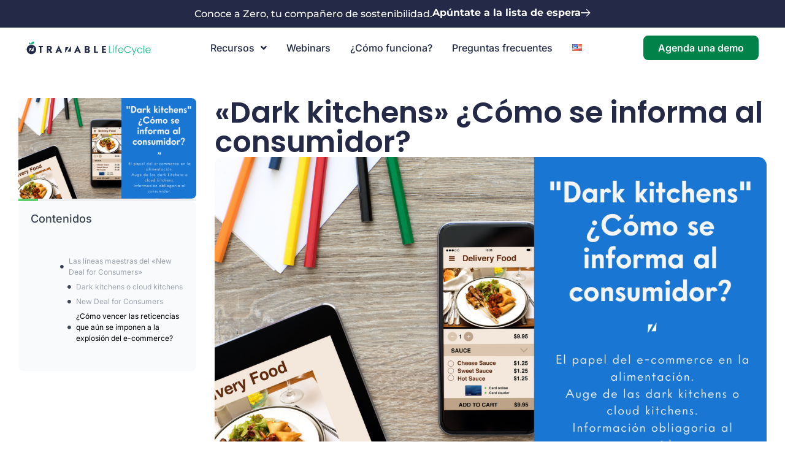

--- FILE ---
content_type: text/css
request_url: https://trazable.io/wp-content/uploads/elementor/css/post-32.css?ver=1769495140
body_size: 205
content:
.elementor-kit-32{--e-global-color-primary:#2563EB;--e-global-color-secondary:#222844;--e-global-color-text:#374151;--e-global-color-accent:#1E40AF;--e-global-color-549aee8:#0FA372;--e-global-color-3dd46de:#232946;--e-global-color-6aa6154:#43537F;--e-global-color-7b86177:#10B981;--e-global-typography-primary-font-family:"Poppins";--e-global-typography-primary-font-size:62px;--e-global-typography-primary-font-weight:600;--e-global-typography-primary-line-height:1em;--e-global-typography-secondary-font-family:"Poppins";--e-global-typography-secondary-font-size:26px;--e-global-typography-secondary-font-weight:400;--e-global-typography-text-font-family:"Inter";--e-global-typography-text-font-size:20px;--e-global-typography-text-font-weight:300;--e-global-typography-text-line-height:1.5em;--e-global-typography-accent-font-family:"Inter";--e-global-typography-accent-font-size:18px;--e-global-typography-accent-font-weight:500;--e-global-typography-daf67fd-font-size:48px;--e-global-typography-daf67fd-font-weight:600;--e-global-typography-daf67fd-line-height:1em;--e-global-typography-4a83ff4-font-size:26px;--e-global-typography-4a83ff4-font-weight:500;--e-global-typography-4a83ff4-line-height:1em;--e-global-typography-a182017-font-family:"Inter";--e-global-typography-a182017-font-size:14px;--e-global-typography-a182017-font-weight:600;--e-global-typography-3f89569-font-family:"Inter";--e-global-typography-3f89569-font-size:12px;--e-global-typography-3f89569-font-weight:400;}.elementor-kit-32 button,.elementor-kit-32 input[type="button"],.elementor-kit-32 input[type="submit"],.elementor-kit-32 .elementor-button{background-color:var( --e-global-color-549aee8 );color:var( --e-global-color-astglobalcolor5 );}.elementor-kit-32 button:hover,.elementor-kit-32 button:focus,.elementor-kit-32 input[type="button"]:hover,.elementor-kit-32 input[type="button"]:focus,.elementor-kit-32 input[type="submit"]:hover,.elementor-kit-32 input[type="submit"]:focus,.elementor-kit-32 .elementor-button:hover,.elementor-kit-32 .elementor-button:focus{background-color:#10B981DE;color:var( --e-global-color-astglobalcolor5 );border-radius:5% 5% 5% 5%;}.elementor-kit-32 e-page-transition{background-color:#FFBC7D;}.elementor-section.elementor-section-boxed > .elementor-container{max-width:1140px;}.e-con{--container-max-width:1140px;}.elementor-widget:not(:last-child){margin-block-end:20px;}.elementor-element{--widgets-spacing:20px 20px;--widgets-spacing-row:20px;--widgets-spacing-column:20px;}{}h1.entry-title{display:var(--page-title-display);}@media(max-width:1024px){.elementor-section.elementor-section-boxed > .elementor-container{max-width:1024px;}.e-con{--container-max-width:1024px;}}@media(max-width:767px){.elementor-kit-32{--e-global-typography-daf67fd-line-height:1em;}.elementor-section.elementor-section-boxed > .elementor-container{max-width:767px;}.e-con{--container-max-width:767px;}}

--- FILE ---
content_type: text/css
request_url: https://trazable.io/wp-content/uploads/elementor/css/post-5352.css?ver=1769495166
body_size: 1358
content:
.elementor-5352 .elementor-element.elementor-element-5776292{--display:flex;--flex-direction:row;--container-widget-width:calc( ( 1 - var( --container-widget-flex-grow ) ) * 100% );--container-widget-height:100%;--container-widget-flex-grow:1;--container-widget-align-self:stretch;--flex-wrap-mobile:wrap;--justify-content:center;--align-items:center;--gap:8px 8px;--row-gap:8px;--column-gap:8px;}.elementor-5352 .elementor-element.elementor-element-5776292:not(.elementor-motion-effects-element-type-background), .elementor-5352 .elementor-element.elementor-element-5776292 > .elementor-motion-effects-container > .elementor-motion-effects-layer{background-color:#232946;}.elementor-widget-heading .elementor-heading-title{font-family:var( --e-global-typography-primary-font-family ), Sans-serif;font-size:var( --e-global-typography-primary-font-size );font-weight:var( --e-global-typography-primary-font-weight );line-height:var( --e-global-typography-primary-line-height );color:var( --e-global-color-primary );}.elementor-5352 .elementor-element.elementor-element-63b6e54 > .elementor-widget-container{margin:0px 0px 0px 0px;padding:0px 0px 0px 0px;}.elementor-5352 .elementor-element.elementor-element-63b6e54.elementor-element{--flex-grow:0;--flex-shrink:0;}.elementor-5352 .elementor-element.elementor-element-63b6e54{text-align:center;}.elementor-5352 .elementor-element.elementor-element-63b6e54 .elementor-heading-title{font-family:"Montserrat", Sans-serif;font-size:16px;font-weight:500;color:var( --e-global-color-astglobalcolor5 );}.elementor-widget-button .elementor-button{background-color:var( --e-global-color-accent );font-family:var( --e-global-typography-accent-font-family ), Sans-serif;font-size:var( --e-global-typography-accent-font-size );font-weight:var( --e-global-typography-accent-font-weight );}.elementor-5352 .elementor-element.elementor-element-de111f6 .elementor-button{background-color:#1E40AF00;font-family:"Montserrat", Sans-serif;font-size:16px;font-weight:700;padding:0px 0px 0px 0px;}.elementor-5352 .elementor-element.elementor-element-de111f6 .elementor-button-content-wrapper{flex-direction:row-reverse;}.elementor-5352 .elementor-element.elementor-element-de111f6 .elementor-button .elementor-button-content-wrapper{gap:9px;}.elementor-5352 .elementor-element.elementor-element-6adc74f > .elementor-container > .elementor-column > .elementor-widget-wrap{align-content:center;align-items:center;}.elementor-5352 .elementor-element.elementor-element-6adc74f:not(.elementor-motion-effects-element-type-background), .elementor-5352 .elementor-element.elementor-element-6adc74f > .elementor-motion-effects-container > .elementor-motion-effects-layer{background-color:#FFFFFF;}.elementor-5352 .elementor-element.elementor-element-6adc74f > .elementor-container{max-width:1240px;}.elementor-5352 .elementor-element.elementor-element-6adc74f{transition:background 0.3s, border 0.3s, border-radius 0.3s, box-shadow 0.3s;z-index:100;}.elementor-5352 .elementor-element.elementor-element-6adc74f > .elementor-background-overlay{transition:background 0.3s, border-radius 0.3s, opacity 0.3s;}.elementor-bc-flex-widget .elementor-5352 .elementor-element.elementor-element-6491952.elementor-column .elementor-widget-wrap{align-items:center;}.elementor-5352 .elementor-element.elementor-element-6491952.elementor-column.elementor-element[data-element_type="column"] > .elementor-widget-wrap.elementor-element-populated{align-content:center;align-items:center;}.elementor-5352 .elementor-element.elementor-element-6491952.elementor-column > .elementor-widget-wrap{justify-content:center;}.elementor-bc-flex-widget .elementor-5352 .elementor-element.elementor-element-c862b2f.elementor-column .elementor-widget-wrap{align-items:center;}.elementor-5352 .elementor-element.elementor-element-c862b2f.elementor-column.elementor-element[data-element_type="column"] > .elementor-widget-wrap.elementor-element-populated{align-content:center;align-items:center;}.elementor-widget-theme-site-logo .widget-image-caption{color:var( --e-global-color-text );font-family:var( --e-global-typography-text-font-family ), Sans-serif;font-size:var( --e-global-typography-text-font-size );font-weight:var( --e-global-typography-text-font-weight );line-height:var( --e-global-typography-text-line-height );}.elementor-5352 .elementor-element.elementor-element-f19d606{width:var( --container-widget-width, 101.318% );max-width:101.318%;--container-widget-width:101.318%;--container-widget-flex-grow:0;text-align:left;}.elementor-5352 .elementor-element.elementor-element-f19d606.elementor-element{--align-self:center;}.elementor-5352 .elementor-element.elementor-element-f19d606 img{width:92%;}.elementor-bc-flex-widget .elementor-5352 .elementor-element.elementor-element-c22887f.elementor-column .elementor-widget-wrap{align-items:center;}.elementor-5352 .elementor-element.elementor-element-c22887f.elementor-column.elementor-element[data-element_type="column"] > .elementor-widget-wrap.elementor-element-populated{align-content:center;align-items:center;}.elementor-5352 .elementor-element.elementor-element-c22887f > .elementor-element-populated{margin:0px 0px 0px 0px;--e-column-margin-right:0px;--e-column-margin-left:0px;padding:0px 0px 0px 0px;}.elementor-widget-nav-menu .elementor-nav-menu .elementor-item{font-family:var( --e-global-typography-primary-font-family ), Sans-serif;font-size:var( --e-global-typography-primary-font-size );font-weight:var( --e-global-typography-primary-font-weight );line-height:var( --e-global-typography-primary-line-height );}.elementor-widget-nav-menu .elementor-nav-menu--main .elementor-item{color:var( --e-global-color-text );fill:var( --e-global-color-text );}.elementor-widget-nav-menu .elementor-nav-menu--main .elementor-item:hover,
					.elementor-widget-nav-menu .elementor-nav-menu--main .elementor-item.elementor-item-active,
					.elementor-widget-nav-menu .elementor-nav-menu--main .elementor-item.highlighted,
					.elementor-widget-nav-menu .elementor-nav-menu--main .elementor-item:focus{color:var( --e-global-color-accent );fill:var( --e-global-color-accent );}.elementor-widget-nav-menu .elementor-nav-menu--main:not(.e--pointer-framed) .elementor-item:before,
					.elementor-widget-nav-menu .elementor-nav-menu--main:not(.e--pointer-framed) .elementor-item:after{background-color:var( --e-global-color-accent );}.elementor-widget-nav-menu .e--pointer-framed .elementor-item:before,
					.elementor-widget-nav-menu .e--pointer-framed .elementor-item:after{border-color:var( --e-global-color-accent );}.elementor-widget-nav-menu{--e-nav-menu-divider-color:var( --e-global-color-text );}.elementor-widget-nav-menu .elementor-nav-menu--dropdown .elementor-item, .elementor-widget-nav-menu .elementor-nav-menu--dropdown  .elementor-sub-item{font-family:var( --e-global-typography-accent-font-family ), Sans-serif;font-size:var( --e-global-typography-accent-font-size );font-weight:var( --e-global-typography-accent-font-weight );}.elementor-5352 .elementor-element.elementor-element-248e862{width:var( --container-widget-width, 101.473% );max-width:101.473%;--container-widget-width:101.473%;--container-widget-flex-grow:0;}.elementor-5352 .elementor-element.elementor-element-248e862 > .elementor-widget-container{margin:0px 0px 0px 0px;padding:0px 0px 0px 0px;}.elementor-5352 .elementor-element.elementor-element-248e862 .elementor-menu-toggle{margin-left:auto;}.elementor-5352 .elementor-element.elementor-element-248e862 .elementor-nav-menu .elementor-item{font-family:"Inter", Sans-serif;font-size:16px;font-weight:500;}.elementor-5352 .elementor-element.elementor-element-248e862 .elementor-nav-menu--main .elementor-item{color:var( --e-global-color-3dd46de );fill:var( --e-global-color-3dd46de );padding-left:16px;padding-right:16px;}.elementor-5352 .elementor-element.elementor-element-248e862 .elementor-nav-menu--main .elementor-item:hover,
					.elementor-5352 .elementor-element.elementor-element-248e862 .elementor-nav-menu--main .elementor-item.elementor-item-active,
					.elementor-5352 .elementor-element.elementor-element-248e862 .elementor-nav-menu--main .elementor-item.highlighted,
					.elementor-5352 .elementor-element.elementor-element-248e862 .elementor-nav-menu--main .elementor-item:focus{color:var( --e-global-color-3dd46de );fill:var( --e-global-color-3dd46de );}.elementor-5352 .elementor-element.elementor-element-248e862 .elementor-nav-menu--main:not(.e--pointer-framed) .elementor-item:before,
					.elementor-5352 .elementor-element.elementor-element-248e862 .elementor-nav-menu--main:not(.e--pointer-framed) .elementor-item:after{background-color:#1E40AF00;}.elementor-5352 .elementor-element.elementor-element-248e862 .e--pointer-framed .elementor-item:before,
					.elementor-5352 .elementor-element.elementor-element-248e862 .e--pointer-framed .elementor-item:after{border-color:#1E40AF00;}.elementor-5352 .elementor-element.elementor-element-248e862 .elementor-nav-menu--main .elementor-item.elementor-item-active{color:var( --e-global-color-3dd46de );}.elementor-5352 .elementor-element.elementor-element-248e862 .e--pointer-framed .elementor-item:before{border-width:2px;}.elementor-5352 .elementor-element.elementor-element-248e862 .e--pointer-framed.e--animation-draw .elementor-item:before{border-width:0 0 2px 2px;}.elementor-5352 .elementor-element.elementor-element-248e862 .e--pointer-framed.e--animation-draw .elementor-item:after{border-width:2px 2px 0 0;}.elementor-5352 .elementor-element.elementor-element-248e862 .e--pointer-framed.e--animation-corners .elementor-item:before{border-width:2px 0 0 2px;}.elementor-5352 .elementor-element.elementor-element-248e862 .e--pointer-framed.e--animation-corners .elementor-item:after{border-width:0 2px 2px 0;}.elementor-5352 .elementor-element.elementor-element-248e862 .e--pointer-underline .elementor-item:after,
					 .elementor-5352 .elementor-element.elementor-element-248e862 .e--pointer-overline .elementor-item:before,
					 .elementor-5352 .elementor-element.elementor-element-248e862 .e--pointer-double-line .elementor-item:before,
					 .elementor-5352 .elementor-element.elementor-element-248e862 .e--pointer-double-line .elementor-item:after{height:2px;}.elementor-5352 .elementor-element.elementor-element-248e862 .elementor-nav-menu--dropdown a:hover,
					.elementor-5352 .elementor-element.elementor-element-248e862 .elementor-nav-menu--dropdown a.elementor-item-active,
					.elementor-5352 .elementor-element.elementor-element-248e862 .elementor-nav-menu--dropdown a.highlighted,
					.elementor-5352 .elementor-element.elementor-element-248e862 .elementor-menu-toggle:hover{color:var( --e-global-color-primary );}.elementor-5352 .elementor-element.elementor-element-248e862 .elementor-nav-menu--dropdown a:hover,
					.elementor-5352 .elementor-element.elementor-element-248e862 .elementor-nav-menu--dropdown a.elementor-item-active,
					.elementor-5352 .elementor-element.elementor-element-248e862 .elementor-nav-menu--dropdown a.highlighted{background-color:var( --e-global-color-astglobalcolor5 );}.elementor-5352 .elementor-element.elementor-element-248e862 .elementor-nav-menu--dropdown .elementor-item, .elementor-5352 .elementor-element.elementor-element-248e862 .elementor-nav-menu--dropdown  .elementor-sub-item{font-family:"Inter", Sans-serif;font-size:14px;font-weight:500;}.elementor-5352 .elementor-element.elementor-element-248e862 .elementor-nav-menu--dropdown{border-radius:6px 6px 6px 6px;}.elementor-5352 .elementor-element.elementor-element-248e862 .elementor-nav-menu--dropdown li:first-child a{border-top-left-radius:6px;border-top-right-radius:6px;}.elementor-5352 .elementor-element.elementor-element-248e862 .elementor-nav-menu--dropdown li:last-child a{border-bottom-right-radius:6px;border-bottom-left-radius:6px;}.elementor-5352 .elementor-element.elementor-element-248e862 .elementor-nav-menu--main .elementor-nav-menu--dropdown, .elementor-5352 .elementor-element.elementor-element-248e862 .elementor-nav-menu__container.elementor-nav-menu--dropdown{box-shadow:0px 0px 8px 0px rgba(0,0,0,0.5);}.elementor-5352 .elementor-element.elementor-element-248e862 .elementor-nav-menu--dropdown li:not(:last-child){border-style:none;border-bottom-width:26px;}.elementor-bc-flex-widget .elementor-5352 .elementor-element.elementor-element-4176734.elementor-column .elementor-widget-wrap{align-items:center;}.elementor-5352 .elementor-element.elementor-element-4176734.elementor-column.elementor-element[data-element_type="column"] > .elementor-widget-wrap.elementor-element-populated{align-content:center;align-items:center;}.elementor-5352 .elementor-element.elementor-element-4176734 > .elementor-element-populated{margin:0px 0px 0px 0px;--e-column-margin-right:0px;--e-column-margin-left:0px;padding:0px 0px 0px 0px;}.elementor-5352 .elementor-element.elementor-element-44c58e9 .elementor-button{background-color:#008248;font-family:"Inter", Sans-serif;font-size:16px;font-weight:600;fill:var( --e-global-color-astglobalcolor5 );color:var( --e-global-color-astglobalcolor5 );border-style:none;border-radius:8px 8px 8px 8px;padding:12px 24px 12px 24px;}.elementor-5352 .elementor-element.elementor-element-44c58e9 .elementor-button:hover, .elementor-5352 .elementor-element.elementor-element-44c58e9 .elementor-button:focus{background-color:#008248B3;}.elementor-5352 .elementor-element.elementor-element-44c58e9{width:var( --container-widget-width, 96.851% );max-width:96.851%;--container-widget-width:96.851%;--container-widget-flex-grow:0;}.elementor-5352 .elementor-element.elementor-element-44c58e9 > .elementor-widget-container{margin:0px 0px 0px 0px;padding:0px 0px 0px 0px;}.elementor-5352 .elementor-element.elementor-element-44c58e9.elementor-element{--align-self:center;--flex-grow:0;--flex-shrink:0;}.elementor-theme-builder-content-area{height:400px;}.elementor-location-header:before, .elementor-location-footer:before{content:"";display:table;clear:both;}@media(max-width:1024px){.elementor-widget-heading .elementor-heading-title{font-size:var( --e-global-typography-primary-font-size );line-height:var( --e-global-typography-primary-line-height );}.elementor-widget-button .elementor-button{font-size:var( --e-global-typography-accent-font-size );}.elementor-widget-theme-site-logo .widget-image-caption{font-size:var( --e-global-typography-text-font-size );line-height:var( --e-global-typography-text-line-height );}.elementor-bc-flex-widget .elementor-5352 .elementor-element.elementor-element-c22887f.elementor-column .elementor-widget-wrap{align-items:center;}.elementor-5352 .elementor-element.elementor-element-c22887f.elementor-column.elementor-element[data-element_type="column"] > .elementor-widget-wrap.elementor-element-populated{align-content:center;align-items:center;}.elementor-5352 .elementor-element.elementor-element-c22887f.elementor-column > .elementor-widget-wrap{justify-content:center;}.elementor-widget-nav-menu .elementor-nav-menu .elementor-item{font-size:var( --e-global-typography-primary-font-size );line-height:var( --e-global-typography-primary-line-height );}.elementor-widget-nav-menu .elementor-nav-menu--dropdown .elementor-item, .elementor-widget-nav-menu .elementor-nav-menu--dropdown  .elementor-sub-item{font-size:var( --e-global-typography-accent-font-size );}.elementor-5352 .elementor-element.elementor-element-248e862{width:var( --container-widget-width, 278.188px );max-width:278.188px;--container-widget-width:278.188px;--container-widget-flex-grow:0;}.elementor-5352 .elementor-element.elementor-element-4176734.elementor-column > .elementor-widget-wrap{justify-content:center;}}@media(max-width:767px){.elementor-widget-heading .elementor-heading-title{font-size:var( --e-global-typography-primary-font-size );line-height:var( --e-global-typography-primary-line-height );}.elementor-5352 .elementor-element.elementor-element-63b6e54 .elementor-heading-title{font-size:14px;}.elementor-widget-button .elementor-button{font-size:var( --e-global-typography-accent-font-size );}.elementor-5352 .elementor-element.elementor-element-c862b2f{width:50%;}.elementor-widget-theme-site-logo .widget-image-caption{font-size:var( --e-global-typography-text-font-size );line-height:var( --e-global-typography-text-line-height );}.elementor-5352 .elementor-element.elementor-element-c22887f{width:50%;}.elementor-widget-nav-menu .elementor-nav-menu .elementor-item{font-size:var( --e-global-typography-primary-font-size );line-height:var( --e-global-typography-primary-line-height );}.elementor-widget-nav-menu .elementor-nav-menu--dropdown .elementor-item, .elementor-widget-nav-menu .elementor-nav-menu--dropdown  .elementor-sub-item{font-size:var( --e-global-typography-accent-font-size );}}@media(min-width:768px){.elementor-5352 .elementor-element.elementor-element-c862b2f{width:20%;}.elementor-5352 .elementor-element.elementor-element-c22887f{width:56.64%;}.elementor-5352 .elementor-element.elementor-element-4176734{width:23.024%;}}@media(max-width:1024px) and (min-width:768px){.elementor-5352 .elementor-element.elementor-element-c862b2f{width:40%;}.elementor-5352 .elementor-element.elementor-element-c22887f{width:40%;}.elementor-5352 .elementor-element.elementor-element-4176734{width:20%;}}

--- FILE ---
content_type: text/css
request_url: https://trazable.io/wp-content/uploads/elementor/css/post-2677.css?ver=1769495166
body_size: 826
content:
.elementor-2677 .elementor-element.elementor-element-3d5ff13:not(.elementor-motion-effects-element-type-background), .elementor-2677 .elementor-element.elementor-element-3d5ff13 > .elementor-motion-effects-container > .elementor-motion-effects-layer{background-color:var( --e-global-color-astglobalcolor4 );}.elementor-2677 .elementor-element.elementor-element-3d5ff13{transition:background 0.3s, border 0.3s, border-radius 0.3s, box-shadow 0.3s;}.elementor-2677 .elementor-element.elementor-element-3d5ff13 > .elementor-background-overlay{transition:background 0.3s, border-radius 0.3s, opacity 0.3s;}.elementor-2677 .elementor-element.elementor-element-4fb9664{--spacer-size:40px;}.elementor-2677 .elementor-element.elementor-element-2a3677d > .elementor-element-populated{margin:0px 0px 0px 140px;--e-column-margin-right:0px;--e-column-margin-left:140px;}.elementor-widget-image .widget-image-caption{color:var( --e-global-color-text );font-family:var( --e-global-typography-text-font-family ), Sans-serif;font-size:var( --e-global-typography-text-font-size );font-weight:var( --e-global-typography-text-font-weight );line-height:var( --e-global-typography-text-line-height );}.elementor-2677 .elementor-element.elementor-element-9627227{text-align:left;}.elementor-2677 .elementor-element.elementor-element-9627227 img{max-width:50%;}.elementor-2677 .elementor-element.elementor-element-75156c8{--display:flex;--align-items:flex-start;--container-widget-width:calc( ( 1 - var( --container-widget-flex-grow ) ) * 100% );--gap:10px 10px;--row-gap:10px;--column-gap:10px;--padding-top:0px;--padding-bottom:0px;--padding-left:0px;--padding-right:0px;}.elementor-widget-heading .elementor-heading-title{font-family:var( --e-global-typography-primary-font-family ), Sans-serif;font-size:var( --e-global-typography-primary-font-size );font-weight:var( --e-global-typography-primary-font-weight );line-height:var( --e-global-typography-primary-line-height );color:var( --e-global-color-primary );}.elementor-2677 .elementor-element.elementor-element-f6eca16 .elementor-heading-title{font-family:"Inter", Sans-serif;font-size:14px;font-weight:600;line-height:1em;color:var( --e-global-color-3dd46de );}.elementor-2677 .elementor-element.elementor-element-557abc9{width:var( --container-widget-width, 79.489% );max-width:79.489%;--container-widget-width:79.489%;--container-widget-flex-grow:0;}.elementor-2677 .elementor-element.elementor-element-557abc9.elementor-element{--flex-grow:0;--flex-shrink:0;}.elementor-2677 .elementor-element.elementor-element-557abc9 img{width:100%;max-width:100%;}.elementor-widget-divider{--divider-color:var( --e-global-color-secondary );}.elementor-widget-divider .elementor-divider__text{color:var( --e-global-color-secondary );font-family:var( --e-global-typography-secondary-font-family ), Sans-serif;font-size:var( --e-global-typography-secondary-font-size );font-weight:var( --e-global-typography-secondary-font-weight );}.elementor-widget-divider.elementor-view-stacked .elementor-icon{background-color:var( --e-global-color-secondary );}.elementor-widget-divider.elementor-view-framed .elementor-icon, .elementor-widget-divider.elementor-view-default .elementor-icon{color:var( --e-global-color-secondary );border-color:var( --e-global-color-secondary );}.elementor-widget-divider.elementor-view-framed .elementor-icon, .elementor-widget-divider.elementor-view-default .elementor-icon svg{fill:var( --e-global-color-secondary );}.elementor-2677 .elementor-element.elementor-element-dd411bd{--divider-border-style:solid;--divider-color:var( --e-global-color-astglobalcolor4 );--divider-border-width:1px;}.elementor-2677 .elementor-element.elementor-element-dd411bd .elementor-divider-separator{width:100%;}.elementor-2677 .elementor-element.elementor-element-dd411bd .elementor-divider{padding-block-start:4px;padding-block-end:4px;}.elementor-2677 .elementor-element.elementor-element-0430195{--grid-template-columns:repeat(5, auto);--icon-size:12px;--grid-column-gap:28px;--grid-row-gap:0px;}.elementor-2677 .elementor-element.elementor-element-0430195 .elementor-widget-container{text-align:left;}.elementor-2677 .elementor-element.elementor-element-0430195 .elementor-social-icon{background-color:var( --e-global-color-3dd46de );}.elementor-2677 .elementor-element.elementor-element-f965ed3 .elementor-heading-title{font-family:"Inter", Sans-serif;font-size:14px;font-weight:600;color:var( --e-global-color-3dd46de );}.elementor-widget-text-editor{font-family:var( --e-global-typography-text-font-family ), Sans-serif;font-size:var( --e-global-typography-text-font-size );font-weight:var( --e-global-typography-text-font-weight );line-height:var( --e-global-typography-text-line-height );color:var( --e-global-color-text );}.elementor-widget-text-editor.elementor-drop-cap-view-stacked .elementor-drop-cap{background-color:var( --e-global-color-primary );}.elementor-widget-text-editor.elementor-drop-cap-view-framed .elementor-drop-cap, .elementor-widget-text-editor.elementor-drop-cap-view-default .elementor-drop-cap{color:var( --e-global-color-primary );border-color:var( --e-global-color-primary );}.elementor-2677 .elementor-element.elementor-element-b2a8f25{font-family:"Inter", Sans-serif;font-size:12px;font-weight:400;line-height:5px;color:var( --e-global-color-549aee8 );}.elementor-2677 .elementor-element.elementor-element-f766a7d .elementor-heading-title{font-family:var( --e-global-typography-a182017-font-family ), Sans-serif;font-size:var( --e-global-typography-a182017-font-size );font-weight:var( --e-global-typography-a182017-font-weight );color:var( --e-global-color-3dd46de );}.elementor-2677 .elementor-element.elementor-element-9727a15{font-family:"Inter", Sans-serif;font-size:12px;font-weight:400;line-height:5px;color:var( --e-global-color-549aee8 );}.elementor-2677 .elementor-element.elementor-element-bf8fd99 .elementor-heading-title{font-family:var( --e-global-typography-a182017-font-family ), Sans-serif;font-size:var( --e-global-typography-a182017-font-size );font-weight:var( --e-global-typography-a182017-font-weight );color:var( --e-global-color-3dd46de );}.elementor-2677 .elementor-element.elementor-element-bf683f8{font-family:"Inter", Sans-serif;font-size:12px;font-weight:400;line-height:5px;color:var( --e-global-color-549aee8 );}.elementor-2677 .elementor-element.elementor-element-e901ce1{--spacer-size:10px;}.elementor-2677 .elementor-element.elementor-element-6c2c15b{--divider-border-style:solid;--divider-color:var( --e-global-color-astglobalcolor6 );--divider-border-width:1px;}.elementor-2677 .elementor-element.elementor-element-6c2c15b .elementor-divider-separator{width:94%;margin:0 auto;margin-center:0;}.elementor-2677 .elementor-element.elementor-element-6c2c15b .elementor-divider{text-align:center;padding-block-start:6px;padding-block-end:6px;}.elementor-2677 .elementor-element.elementor-element-29352b8 > .elementor-widget-container{margin:0px 0px 30px 0px;}.elementor-2677 .elementor-element.elementor-element-29352b8{text-align:center;}.elementor-2677 .elementor-element.elementor-element-29352b8 .elementor-heading-title{font-family:var( --e-global-typography-3f89569-font-family ), Sans-serif;font-size:var( --e-global-typography-3f89569-font-size );font-weight:var( --e-global-typography-3f89569-font-weight );color:var( --e-global-color-astglobalcolor7 );}.elementor-theme-builder-content-area{height:400px;}.elementor-location-header:before, .elementor-location-footer:before{content:"";display:table;clear:both;}@media(min-width:768px){.elementor-2677 .elementor-element.elementor-element-2a3677d{width:50%;}.elementor-2677 .elementor-element.elementor-element-90fecc3{width:20%;}.elementor-2677 .elementor-element.elementor-element-95a4dcc{width:12.651%;}.elementor-2677 .elementor-element.elementor-element-54422c8{width:17.307%;}}@media(max-width:1024px){.elementor-2677 .elementor-element.elementor-element-2a3677d > .elementor-element-populated{margin:0px 0px 0px 0px;--e-column-margin-right:0px;--e-column-margin-left:0px;}.elementor-widget-image .widget-image-caption{font-size:var( --e-global-typography-text-font-size );line-height:var( --e-global-typography-text-line-height );}.elementor-widget-heading .elementor-heading-title{font-size:var( --e-global-typography-primary-font-size );line-height:var( --e-global-typography-primary-line-height );}.elementor-widget-divider .elementor-divider__text{font-size:var( --e-global-typography-secondary-font-size );}.elementor-widget-text-editor{font-size:var( --e-global-typography-text-font-size );line-height:var( --e-global-typography-text-line-height );}.elementor-2677 .elementor-element.elementor-element-f766a7d .elementor-heading-title{font-size:var( --e-global-typography-a182017-font-size );}.elementor-2677 .elementor-element.elementor-element-bf8fd99 .elementor-heading-title{font-size:var( --e-global-typography-a182017-font-size );}.elementor-2677 .elementor-element.elementor-element-29352b8 .elementor-heading-title{font-size:var( --e-global-typography-3f89569-font-size );}}@media(max-width:767px){.elementor-2677 .elementor-element.elementor-element-2a3677d > .elementor-element-populated{margin:0px 0px 0px 0px;--e-column-margin-right:0px;--e-column-margin-left:0px;}.elementor-widget-image .widget-image-caption{font-size:var( --e-global-typography-text-font-size );line-height:var( --e-global-typography-text-line-height );}.elementor-widget-heading .elementor-heading-title{font-size:var( --e-global-typography-primary-font-size );line-height:var( --e-global-typography-primary-line-height );}.elementor-widget-divider .elementor-divider__text{font-size:var( --e-global-typography-secondary-font-size );}.elementor-widget-text-editor{font-size:var( --e-global-typography-text-font-size );line-height:var( --e-global-typography-text-line-height );}.elementor-2677 .elementor-element.elementor-element-f766a7d .elementor-heading-title{font-size:var( --e-global-typography-a182017-font-size );}.elementor-2677 .elementor-element.elementor-element-bf8fd99 .elementor-heading-title{font-size:var( --e-global-typography-a182017-font-size );}.elementor-2677 .elementor-element.elementor-element-29352b8 .elementor-heading-title{font-size:var( --e-global-typography-3f89569-font-size );}}

--- FILE ---
content_type: text/css
request_url: https://trazable.io/wp-content/uploads/elementor/css/post-6959.css?ver=1769495167
body_size: 570
content:
.elementor-6959 .elementor-element.elementor-element-77208126{--display:flex;--flex-direction:row;--container-widget-width:initial;--container-widget-height:100%;--container-widget-flex-grow:1;--container-widget-align-self:stretch;--flex-wrap-mobile:wrap;--gap:0px 0px;--row-gap:0px;--column-gap:0px;--margin-top:030px;--margin-bottom:0px;--margin-left:0px;--margin-right:0px;}.elementor-6959 .elementor-element.elementor-element-457d94eb{--display:flex;--flex-direction:column;--container-widget-width:100%;--container-widget-height:initial;--container-widget-flex-grow:0;--container-widget-align-self:initial;--flex-wrap-mobile:wrap;--gap:20px 20px;--row-gap:20px;--column-gap:20px;--margin-top:0px;--margin-bottom:0px;--margin-left:0px;--margin-right:5px;}.elementor-6959 .elementor-element.elementor-element-457d94eb.e-con{--flex-grow:0;--flex-shrink:0;}.elementor-widget-theme-post-featured-image .widget-image-caption{color:var( --e-global-color-text );font-family:var( --e-global-typography-text-font-family ), Sans-serif;font-size:var( --e-global-typography-text-font-size );font-weight:var( --e-global-typography-text-font-weight );line-height:var( --e-global-typography-text-line-height );}.elementor-6959 .elementor-element.elementor-element-2d11b8b0 img{border-radius:0.5em 0.5em 0.5em 0.5em;}.elementor-widget-progress-tracker .current-progress-percentage{font-family:var( --e-global-typography-text-font-family ), Sans-serif;font-size:var( --e-global-typography-text-font-size );font-weight:var( --e-global-typography-text-font-weight );line-height:var( --e-global-typography-text-line-height );}.elementor-6959 .elementor-element.elementor-element-17ce070e{--horizontal-progress-border:none;--horizontal-height:4px;--horizontal-border-style:none;}.elementor-widget-table-of-contents{--header-color:var( --e-global-color-secondary );--item-text-color:var( --e-global-color-text );--item-text-hover-color:var( --e-global-color-accent );--marker-color:var( --e-global-color-text );}.elementor-widget-table-of-contents .elementor-toc__header, .elementor-widget-table-of-contents .elementor-toc__header-title{font-family:var( --e-global-typography-primary-font-family ), Sans-serif;font-size:var( --e-global-typography-primary-font-size );font-weight:var( --e-global-typography-primary-font-weight );line-height:var( --e-global-typography-primary-line-height );}.elementor-widget-table-of-contents .elementor-toc__list-item{font-family:var( --e-global-typography-text-font-family ), Sans-serif;font-size:var( --e-global-typography-text-font-size );font-weight:var( --e-global-typography-text-font-weight );line-height:var( --e-global-typography-text-line-height );}.elementor-6959 .elementor-element.elementor-element-65f4d24a > .elementor-widget-container{background-color:#F9FAFB;border-radius:0.5em 0.5em 0.5em 0.5em;}.elementor-6959 .elementor-element.elementor-element-65f4d24a.ha-has-bg-overlay:hover > .elementor-widget-container::before{transition:background 0.3s;}.elementor-6959 .elementor-element.elementor-element-65f4d24a{--box-border-color:#02010100;--box-border-radius:0.5em;--header-color:var( --e-global-color-text );--item-text-color:var( --e-global-color-astglobalcolor7 );--item-text-hover-color:var( --e-global-color-text );--item-text-active-color:#000000;--marker-color:var( --e-global-color-text );}.elementor-6959 .elementor-element.elementor-element-65f4d24a .elementor-toc__header-title{text-align:start;}.elementor-6959 .elementor-element.elementor-element-65f4d24a .elementor-toc__header, .elementor-6959 .elementor-element.elementor-element-65f4d24a .elementor-toc__header-title{font-family:var( --e-global-typography-accent-font-family ), Sans-serif;font-size:var( --e-global-typography-accent-font-size );font-weight:var( --e-global-typography-accent-font-weight );}.elementor-6959 .elementor-element.elementor-element-65f4d24a .elementor-toc__list-item{font-family:"Inter", Sans-serif;font-size:12px;font-weight:400;}.elementor-6959 .elementor-element.elementor-element-10210c67 > .elementor-widget-container{background-color:#F9FAFB;border-radius:0.5em 0.5em 0.5em 0.5em;}.elementor-6959 .elementor-element.elementor-element-10210c67.ha-has-bg-overlay:hover > .elementor-widget-container::before{transition:background 0.3s;}.elementor-6959 .elementor-element.elementor-element-10210c67{--box-border-color:#02010100;--box-border-radius:0.5em;--header-color:var( --e-global-color-text );--item-text-color:var( --e-global-color-astglobalcolor7 );--item-text-hover-color:var( --e-global-color-text );--item-text-active-color:#000000;--marker-color:var( --e-global-color-text );}.elementor-6959 .elementor-element.elementor-element-10210c67 .elementor-toc__header-title{text-align:start;}.elementor-6959 .elementor-element.elementor-element-10210c67 .elementor-toc__header, .elementor-6959 .elementor-element.elementor-element-10210c67 .elementor-toc__header-title{font-family:var( --e-global-typography-accent-font-family ), Sans-serif;font-size:var( --e-global-typography-accent-font-size );font-weight:var( --e-global-typography-accent-font-weight );}.elementor-6959 .elementor-element.elementor-element-10210c67 .elementor-toc__list-item{font-family:"Inter", Sans-serif;font-size:12px;font-weight:400;}.elementor-6959 .elementor-element.elementor-element-333bcb78{--display:flex;--flex-direction:column;--container-widget-width:100%;--container-widget-height:initial;--container-widget-flex-grow:0;--container-widget-align-self:initial;--flex-wrap-mobile:wrap;--margin-top:0px;--margin-bottom:0px;--margin-left:05px;--margin-right:0px;}.elementor-widget-theme-post-title .elementor-heading-title{font-family:var( --e-global-typography-primary-font-family ), Sans-serif;font-size:var( --e-global-typography-primary-font-size );font-weight:var( --e-global-typography-primary-font-weight );line-height:var( --e-global-typography-primary-line-height );color:var( --e-global-color-primary );}.elementor-6959 .elementor-element.elementor-element-406adae5 .elementor-heading-title{font-size:48px;font-weight:600;line-height:1em;color:var( --e-global-color-3dd46de );}.elementor-widget-theme-post-content{color:var( --e-global-color-text );font-family:var( --e-global-typography-text-font-family ), Sans-serif;font-size:var( --e-global-typography-text-font-size );font-weight:var( --e-global-typography-text-font-weight );line-height:var( --e-global-typography-text-line-height );}.elementor-6959 .elementor-element.elementor-element-7cf673df > .elementor-widget-container{padding:0px 0px 0px 0px;}.elementor-6959 .elementor-element.elementor-element-7cf673df{font-family:"Inter", Sans-serif;font-size:20px;font-weight:300;}.elementor-widget-image .widget-image-caption{color:var( --e-global-color-text );font-family:var( --e-global-typography-text-font-family ), Sans-serif;font-size:var( --e-global-typography-text-font-size );font-weight:var( --e-global-typography-text-font-weight );line-height:var( --e-global-typography-text-line-height );}.elementor-6959 .elementor-element.elementor-element-7ace998 img{border-radius:0.5em 0.5em 0.5em 0.5em;}.elementor-6959 .elementor-element.elementor-element-bb14756 img{border-radius:.5em .5em .5em .5em;}.elementor-6959 .elementor-element.elementor-element-e6a0aaa img{border-radius:0.5em 0.5em 0.5em 0.5em;}.elementor-6959 .elementor-element.elementor-element-08d2a83 img{border-radius:.5em .5em .5em .5em;}@media(min-width:768px){.elementor-6959 .elementor-element.elementor-element-77208126{--content-width:1240px;}.elementor-6959 .elementor-element.elementor-element-457d94eb{--width:25%;}.elementor-6959 .elementor-element.elementor-element-333bcb78{--width:75%;}}@media(max-width:1024px){.elementor-widget-theme-post-featured-image .widget-image-caption{font-size:var( --e-global-typography-text-font-size );line-height:var( --e-global-typography-text-line-height );}.elementor-widget-progress-tracker .current-progress-percentage{font-size:var( --e-global-typography-text-font-size );line-height:var( --e-global-typography-text-line-height );}.elementor-widget-table-of-contents .elementor-toc__header, .elementor-widget-table-of-contents .elementor-toc__header-title{font-size:var( --e-global-typography-primary-font-size );line-height:var( --e-global-typography-primary-line-height );}.elementor-widget-table-of-contents .elementor-toc__list-item{font-size:var( --e-global-typography-text-font-size );line-height:var( --e-global-typography-text-line-height );}.elementor-6959 .elementor-element.elementor-element-65f4d24a .elementor-toc__header, .elementor-6959 .elementor-element.elementor-element-65f4d24a .elementor-toc__header-title{font-size:var( --e-global-typography-accent-font-size );}.elementor-6959 .elementor-element.elementor-element-10210c67 .elementor-toc__header, .elementor-6959 .elementor-element.elementor-element-10210c67 .elementor-toc__header-title{font-size:var( --e-global-typography-accent-font-size );}.elementor-widget-theme-post-title .elementor-heading-title{font-size:var( --e-global-typography-primary-font-size );line-height:var( --e-global-typography-primary-line-height );}.elementor-widget-theme-post-content{font-size:var( --e-global-typography-text-font-size );line-height:var( --e-global-typography-text-line-height );}.elementor-widget-image .widget-image-caption{font-size:var( --e-global-typography-text-font-size );line-height:var( --e-global-typography-text-line-height );}}@media(max-width:767px){.elementor-widget-theme-post-featured-image .widget-image-caption{font-size:var( --e-global-typography-text-font-size );line-height:var( --e-global-typography-text-line-height );}.elementor-widget-progress-tracker .current-progress-percentage{font-size:var( --e-global-typography-text-font-size );line-height:var( --e-global-typography-text-line-height );}.elementor-widget-table-of-contents .elementor-toc__header, .elementor-widget-table-of-contents .elementor-toc__header-title{font-size:var( --e-global-typography-primary-font-size );line-height:var( --e-global-typography-primary-line-height );}.elementor-widget-table-of-contents .elementor-toc__list-item{font-size:var( --e-global-typography-text-font-size );line-height:var( --e-global-typography-text-line-height );}.elementor-6959 .elementor-element.elementor-element-65f4d24a .elementor-toc__header, .elementor-6959 .elementor-element.elementor-element-65f4d24a .elementor-toc__header-title{font-size:var( --e-global-typography-accent-font-size );}.elementor-6959 .elementor-element.elementor-element-10210c67 .elementor-toc__header, .elementor-6959 .elementor-element.elementor-element-10210c67 .elementor-toc__header-title{font-size:var( --e-global-typography-accent-font-size );}.elementor-widget-theme-post-title .elementor-heading-title{font-size:var( --e-global-typography-primary-font-size );line-height:var( --e-global-typography-primary-line-height );}.elementor-6959 .elementor-element.elementor-element-406adae5 .elementor-heading-title{line-height:1em;}.elementor-widget-theme-post-content{font-size:var( --e-global-typography-text-font-size );line-height:var( --e-global-typography-text-line-height );}.elementor-widget-image .widget-image-caption{font-size:var( --e-global-typography-text-font-size );line-height:var( --e-global-typography-text-line-height );}}

--- FILE ---
content_type: text/css
request_url: https://trazable.io/wp-content/themes/astra-child/style.css?ver=1.0.0
body_size: -236
content:
/**
Theme Name: Trazable
Author: Trazable
Author URI: https://trazable.io
Description: Trazable es el primer software de gestión de la calidad que además ofrece una visión completa de la cadena de suministro.
Version: 1.0.0
License: GNU General Public License v2 or later
License URI: http://www.gnu.org/licenses/gpl-2.0.html
Text Domain: trazable
Template: astra
*/

--- FILE ---
content_type: image/svg+xml
request_url: https://trazable.io/wp-content/uploads/2023/10/Group-2095-1.svg
body_size: 10941
content:
<svg xmlns="http://www.w3.org/2000/svg" width="1063" height="122" viewBox="0 0 1063 122" fill="none"><path d="M97.804 71.6599C97.804 93.6971 79.9393 111.562 57.902 111.562C35.8647 111.562 18 93.6971 18 71.6599C18 49.6226 35.8647 31.7579 57.902 31.7579C79.9393 31.7579 97.804 49.6226 97.804 71.6599Z" fill="#232946"></path><path d="M59.8847 29.2795C71.1086 29.2795 80.2074 20.1807 80.2074 8.9567C80.2074 7.42286 80.0375 5.92871 79.7155 4.49204C78.2787 4.16995 76.7844 4 75.2505 4C64.0265 4 54.9277 13.0988 54.9277 24.3228C54.9277 25.8566 55.0976 27.3508 55.4197 28.7874C56.8564 29.1095 58.3507 29.2795 59.8847 29.2795Z" fill="#10B981"></path><path d="M52.4505 26.0235C52.4505 18.6509 46.4739 12.6743 39.1013 12.6743C38.0932 12.6743 37.1112 12.786 36.167 12.9978C35.9555 13.9413 35.844 14.9225 35.844 15.9298C35.844 23.3024 41.8206 29.2791 49.1932 29.2791C50.2013 29.2791 51.1833 29.1673 52.1275 28.9555C52.339 28.012 52.4505 27.0308 52.4505 26.0235Z" fill="#10B981"></path><path d="M75.0652 84.2709L76.2426 51.0892L54.9421 84.2709H75.0652Z" fill="white"></path><path d="M60.5081 58.4748H42.3117L39.3147 92.0846L60.5081 58.4748Z" fill="white"></path><path d="M1062.15 76.6204C1062.15 78.6677 1062.09 80.234 1061.98 81.3191H1024.09C1024.25 84.8498 1025.09 87.8703 1026.6 90.3808C1028.03 92.8039 1030.08 94.778 1032.54 96.0863C1035.03 97.3485 1037.78 97.9926 1040.57 97.9657C1044.36 97.9657 1047.54 97.026 1050.1 95.1465C1052.68 93.3365 1054.52 90.6358 1055.29 87.5448H1061.48C1060.42 92.0109 1057.88 95.9638 1054.28 98.7309C1050.66 101.577 1046.09 103 1040.57 103C1036.27 103 1032.42 102.032 1029.02 100.097C1025.64 98.1208 1022.85 95.2227 1020.99 91.7266C1019.09 88.0818 1018.14 83.8396 1018.15 78.9999C1018.15 74.1603 1019.1 69.9182 1020.99 66.2734C1022.78 62.7466 1025.54 59.8353 1028.94 57.9031C1032.34 55.9699 1036.21 55.0022 1040.57 55C1044.92 54.9978 1048.71 55.9654 1051.94 57.9031C1055.13 59.7372 1057.74 62.4644 1059.47 65.7633C1061.27 69.0822 1062.19 72.8252 1062.15 76.6204ZM1056.21 76.4492C1056.26 72.9769 1055.57 70.0156 1054.12 67.5656C1052.78 65.1703 1050.77 63.2374 1048.35 62.0144C1045.85 60.7525 1043.1 60.1086 1040.32 60.135C1035.96 60.135 1032.26 61.558 1029.19 64.404C1026.12 67.25 1024.42 71.2653 1024.09 76.4492H1056.21Z" fill="#10B981"></path><path d="M1008.15 39V103H1002.15V39H1008.15Z" fill="#10B981"></path><path d="M949.147 79.005C949.147 74.1644 950.069 69.9504 951.914 66.363C953.635 62.8523 956.296 59.9433 959.565 57.991C962.821 55.997 966.538 55 970.715 55C976.198 55 980.701 56.4244 984.229 59.2733C987.808 62.1199 990.114 65.9927 991.147 70.8915H985.042C984.283 67.5346 982.63 64.914 980.077 63.0297C977.579 61.0939 974.461 60.126 970.715 60.126C967.897 60.0813 965.118 60.8178 962.658 62.2609C960.269 63.6843 958.369 65.8203 956.962 68.6692C955.602 71.4577 954.924 74.9029 954.924 79.005C954.924 83.1071 955.602 86.5758 956.962 89.4113C958.372 92.258 960.269 94.393 962.658 95.8163C965.118 97.2617 967.897 97.9996 970.715 97.9546C974.461 97.9546 977.583 97.0147 980.077 95.1348C982.636 93.1989 984.29 90.5225 985.042 87.1052H991.144C990.111 91.8901 987.805 95.7334 984.226 98.6361C980.647 101.539 976.143 102.993 970.712 103C966.535 103 962.818 102.032 959.562 100.096C956.315 98.1124 953.664 95.2117 951.911 91.7242C950.069 88.0854 949.147 83.8456 949.147 79.005Z" fill="#10B981"></path><path d="M943.743 55.4163L917.003 121.692H910.977L919.734 100.231L901.247 55.4163H907.604L922.954 93.8778L937.811 55.4163H943.743Z" fill="#10B981"></path><path d="M840.147 71.5423C840.147 65.8582 841.391 60.7822 843.874 56.3143C846.224 51.9308 849.756 48.2907 854.065 45.8046C858.371 43.2682 863.175 42 868.477 42C874.938 42 880.462 43.5446 885.041 46.6338C889.679 49.6687 893.048 53.9719 895.147 59.5433H888.355C886.818 55.7719 884.159 52.5644 880.735 50.357C877.366 48.1502 873.278 47.0467 868.477 47.0467C864.441 46.9896 860.464 48.0184 856.962 50.0254C853.593 52.0111 850.941 54.8802 849.01 58.6328C847.077 62.3181 846.11 66.6213 846.114 71.5423C846.117 76.4632 847.08 80.7666 849.01 84.4518C850.797 87.9897 853.554 90.9459 856.962 92.9746C860.464 94.98 864.441 96.0089 868.477 95.9533C873.282 95.9533 877.366 94.8769 880.735 92.7243C884.143 90.5362 886.802 87.3592 888.355 83.6193H895.147C893.048 89.1385 889.679 93.4146 885.041 96.4475C880.403 99.4804 874.883 100.998 868.477 101C863.175 101 858.371 99.7588 854.065 97.2767C849.778 94.7608 846.254 91.1283 843.874 86.767C841.391 82.2991 840.151 77.2241 840.147 71.5423Z" fill="#10B981"></path><path d="M832.146 75.7143C832.146 77.6767 832.091 79.178 831.982 80.2181H794.963C795.127 83.6024 795.942 86.4977 797.413 88.904C798.81 91.2267 800.817 93.119 803.216 94.373C805.653 95.5829 808.341 96.2002 811.061 96.1745C814.767 96.1745 817.872 95.2737 820.374 93.4722C822.888 91.7373 824.686 89.1485 825.441 86.1857H831.488C830.454 90.4659 827.971 94.2549 824.462 96.908C820.923 99.636 816.456 101 811.061 101C806.867 101 803.107 100.073 799.783 98.2173C796.472 96.3276 793.752 93.5529 791.925 90.2037C790.072 86.71 789.147 82.6437 789.147 78.0048C789.147 73.3659 790.072 69.2996 791.925 65.8059C793.669 62.4254 796.37 59.6348 799.69 57.7827C803.014 55.9297 806.8 55.0021 811.048 55C815.297 54.9978 818.999 55.9254 822.162 57.7827C825.28 59.5408 827.83 62.1548 829.516 65.317C831.282 68.494 832.188 72.0781 832.146 75.7143ZM826.343 75.5502C826.398 72.2219 825.717 69.3833 824.301 67.0348C822.991 64.7394 821.029 62.887 818.662 61.7139C816.225 60.5043 813.537 59.8871 810.817 59.9124C806.572 59.9124 802.949 61.2764 799.953 64.0044C796.957 66.7324 795.294 70.5812 794.969 75.5502H826.343Z" fill="#10B981"></path><path d="M782.147 60.4706H771.915V101H766.277V60.4706H760.147V55.565H766.274V52.3993C766.274 47.4611 767.483 43.8267 769.899 41.496C772.368 39.1653 776.341 38 781.821 38V42.9938C778.168 42.9938 775.591 43.7155 774.087 45.1588C772.637 46.6021 771.912 49.0156 771.912 52.3993V55.5618H782.144L782.147 60.4706Z" fill="#10B981"></path><path d="M748.647 46.6321C748.055 46.6396 747.469 46.5319 746.922 46.3156C746.378 46.0993 745.882 45.779 745.473 45.3745C745.04 44.9711 744.7 44.4878 744.472 43.9544C744.246 43.4209 744.135 42.8488 744.149 42.2734C744.132 41.7101 744.239 41.1497 744.468 40.6295C744.697 40.1094 745.04 39.6417 745.473 39.2579C745.889 38.8593 746.385 38.543 746.929 38.3271C747.473 38.1112 748.058 38 748.647 38C749.237 38 749.822 38.1112 750.366 38.3271C750.91 38.543 751.406 38.8593 751.822 39.2579C752.255 39.6417 752.598 40.1094 752.827 40.6295C753.056 41.1497 753.163 41.7101 753.146 42.2734C753.16 42.8487 753.049 43.4206 752.82 43.9539C752.595 44.4872 752.255 44.9706 751.822 45.3745C751.409 45.7784 750.917 46.0983 750.37 46.3145C749.826 46.5308 749.24 46.6388 748.647 46.6321ZM751.732 55.2605V101H745.56V55.2605H751.732Z" fill="#10B981"></path><path d="M716.816 96.1906H737.147V101H711.147V42H716.816V96.1906Z" fill="#10B981"></path><g clip-path="url(#clip0_152_90)"><path d="M540.496 69.5402C540.897 69.7245 541.298 69.8941 541.685 70.088C542.072 70.2819 542.363 70.5049 542.726 70.6504C543.757 71.1109 544.689 71.7693 545.473 72.5894C547.563 74.6066 549.016 77.2082 549.648 80.0645C550.183 82.3332 550.092 84.5922 549.949 86.8512C549.586 88.4025 549.342 89.9877 548.592 91.4226C548.146 92.3405 547.634 93.2235 547.059 94.0646C545.638 96.0025 543.781 97.5667 541.642 98.6262C539.574 99.6719 537.341 100.344 535.046 100.614C533.032 100.853 531.006 100.966 528.979 100.953C522.333 100.953 515.688 100.953 509.042 100.953C508.483 100.953 507.919 100.953 507.356 100.953C506.878 100.953 506.677 100.691 506.658 100.177C506.658 99.78 506.658 99.3776 506.658 98.9801C506.658 80.4168 506.658 61.8567 506.658 43.2998C506.658 42.8151 506.701 42.277 506.735 41.768C506.758 41.6527 506.817 41.5479 506.903 41.4686C506.989 41.3894 507.097 41.3398 507.212 41.3268C507.547 41.3268 507.886 41.2832 508.22 41.2832C514.019 41.2832 519.819 41.2832 525.621 41.2832C527.819 41.2214 530.018 41.3691 532.189 41.7243C534.079 42.0106 535.944 42.4433 537.768 43.0187C539.424 43.5789 540.988 44.3842 542.411 45.4086C543.667 46.2663 544.727 47.387 545.521 48.6953C545.712 49.0395 545.946 49.3643 546.132 49.7133C546.365 50.1036 546.563 50.5141 546.725 50.9398C547.087 51.9581 547.377 53.0014 547.594 54.0616C547.789 55.1817 547.88 56.3178 547.866 57.455C547.871 59.3155 547.491 61.1563 546.751 62.8582C546.01 64.5601 544.926 66.0852 543.567 67.3346C542.859 67.9945 542.053 68.5375 541.179 68.944C540.883 69.0446 540.638 69.2586 540.496 69.5402ZM519.928 82.6871C519.928 84.3983 519.928 86.1096 519.928 87.8159C519.928 88.2134 519.971 88.611 520.004 89.0085C520.023 89.1239 520.074 89.2313 520.153 89.3174C520.231 89.4035 520.332 89.4646 520.444 89.4932C520.601 89.5233 520.761 89.5443 520.921 89.5562C521.819 89.5562 522.722 89.5562 523.62 89.5562C525.922 89.5562 528.234 89.658 530.522 89.2896C530.635 89.2823 530.748 89.2823 530.861 89.2896C532.225 89.2731 533.554 88.8499 534.683 88.0729C535.383 87.6444 535.969 87.0483 536.389 86.3367C536.81 85.6251 537.052 84.8198 537.095 83.9911C537.138 83.5403 537.095 83.0798 537.095 82.6241C537.104 81.7642 536.925 80.913 536.569 80.1324C536.286 79.3865 535.828 78.7213 535.237 78.1933C534.427 77.4754 533.464 76.9592 532.423 76.6857C531.393 76.4006 530.333 76.2379 529.266 76.2009H520.998C520.775 76.21 520.553 76.2359 520.334 76.2785C520.249 76.2899 520.171 76.3286 520.11 76.3888C520.048 76.449 520.008 76.5277 519.995 76.613C519.936 76.9491 519.905 77.2897 519.904 77.631C519.923 79.2647 519.928 80.9759 519.928 82.6871ZM519.928 58.6039C519.928 60.2036 519.928 61.7985 519.928 63.3983C519.928 63.7958 519.928 64.1933 519.966 64.5908C519.972 64.7341 520.028 64.8707 520.123 64.9769C520.218 65.0831 520.347 65.1523 520.487 65.1725C520.654 65.1725 520.821 65.2064 520.964 65.2064H525.879C527.118 65.195 528.352 65.0536 529.562 64.7847C530.669 64.5577 531.709 64.0732 532.6 63.3692C533.415 62.7428 534.014 61.8705 534.31 60.8775C534.741 59.5094 534.768 58.0432 534.386 56.66C534.224 56.175 533.994 55.7162 533.703 55.2978C532.748 53.8435 531.234 53.2036 529.701 52.6122C528.601 52.3661 527.482 52.2169 526.357 52.1662C524.614 52.1905 522.87 52.1662 521.127 52.1662C520.959 52.1662 520.792 52.1662 520.62 52.1662C520.536 52.1589 520.452 52.1692 520.372 52.1964C520.292 52.2236 520.218 52.2672 520.155 52.3245C520.093 52.3817 520.042 52.4514 520.007 52.5293C519.972 52.6071 519.953 52.6914 519.952 52.777C519.952 53.1164 519.918 53.4605 519.918 53.7999C519.921 55.4093 519.923 57.0106 519.923 58.6039H519.928Z" fill="#232946"></path><path d="M219.477 100.827C219.266 100.551 218.999 100.25 218.794 99.9205C216.596 96.5369 214.404 93.1435 212.216 89.7404C210.646 87.3069 209.07 84.8831 207.487 82.4689C206.312 80.6608 205.18 78.8187 203.962 77.0444C203.289 76.0749 202.773 74.9696 201.946 74.1019C201.913 74.0679 201.832 74.0292 201.794 74.0485C201.696 74.0845 201.612 74.1486 201.55 74.2328C201.504 74.3361 201.484 74.4494 201.493 74.5624C201.493 75.0763 201.493 75.5901 201.493 76.104C201.493 83.7019 201.493 91.2965 201.493 98.888C201.493 99.4552 201.454 100.027 201.411 100.594C201.411 100.682 201.282 100.783 201.192 100.842C201.091 100.893 200.98 100.923 200.867 100.929C200.59 100.929 200.308 100.958 200.026 100.958C196.592 100.958 193.157 100.958 189.718 100.958C189.327 100.947 188.937 100.905 188.553 100.832C188.462 100.832 188.371 100.696 188.319 100.599C188.269 100.497 188.243 100.384 188.242 100.27C188.223 99.7557 188.214 99.2419 188.214 98.728C188.214 80.3457 188.214 61.9617 188.214 43.5761C188.214 43.0041 188.214 42.4321 188.257 41.8649C188.271 41.7229 188.333 41.5901 188.432 41.4887C188.531 41.3872 188.661 41.3233 188.801 41.3074C189.14 41.3074 189.475 41.2686 189.814 41.2686C195.839 41.2686 201.864 41.2686 207.889 41.2686C209.635 41.2323 211.381 41.3589 213.105 41.6468C215.496 42.0128 217.832 42.6822 220.059 43.6392C220.537 43.8524 220.967 44.0948 221.411 44.3372C221.655 44.4778 221.889 44.6766 222.118 44.822C223.713 45.6267 224.912 46.9259 226.121 48.2153C226.619 48.7594 227.052 49.3615 227.411 50.009C228.726 52.2613 229.479 54.8059 229.603 57.4211C229.679 58.847 229.642 60.2767 229.493 61.6967C229.181 64.6617 228.065 67.4809 226.269 69.8408C225.019 71.4647 223.443 72.8 221.645 73.7577C220.616 74.3471 219.519 74.8031 218.378 75.115C218.214 75.1618 218.055 75.2218 217.9 75.2944C217.856 75.4324 217.848 75.5798 217.877 75.7218C217.907 75.8639 217.972 75.9957 218.068 76.104C218.569 76.7972 219.09 77.471 219.591 78.1545C224.091 84.2949 228.589 90.4353 233.085 96.5756C234.041 97.8554 234.934 99.1594 235.851 100.454C235.872 100.49 235.884 100.53 235.888 100.572C235.892 100.614 235.887 100.656 235.874 100.696C235.86 100.735 235.838 100.771 235.809 100.802C235.781 100.832 235.746 100.855 235.708 100.871C235.601 100.902 235.492 100.926 235.383 100.943C235.101 100.943 234.819 100.943 234.537 100.943C230.031 100.943 225.527 100.943 221.024 100.943C220.506 100.989 219.983 100.95 219.477 100.827ZM201.483 59.554C201.483 61.6046 201.483 63.6552 201.483 65.7057C201.477 66.0458 201.508 66.3855 201.574 66.7189C201.603 66.795 201.647 66.864 201.704 66.9217C201.76 66.9793 201.828 67.0242 201.903 67.0534C202.116 67.1252 202.339 67.1613 202.563 67.16C204.865 67.16 207.172 67.2327 209.47 67.0194C210.874 66.9152 212.225 66.4259 213.377 65.6039C214.5 64.8226 215.339 63.6882 215.765 62.3754C216.185 61.0728 216.347 59.6988 216.243 58.3324C216.191 57.4729 215.953 56.6357 215.544 55.8813C215.135 55.1268 214.566 54.4738 213.878 53.9695C213.026 53.3209 212.05 52.8603 211.012 52.617C210.027 52.3903 209.023 52.2572 208.013 52.2195C206.102 52.1565 204.191 52.1856 202.281 52.1904C201.803 52.1904 201.507 52.3116 201.502 53.0485C201.502 53.5041 201.502 53.9598 201.502 54.4155L201.483 59.554Z" fill="#232946"></path><path d="M651.156 71.0382C651.156 61.8405 651.156 52.6445 651.156 43.4501C651.156 42.8829 651.194 42.3109 651.227 41.7437C651.248 41.6319 651.304 41.5296 651.385 41.4513C651.466 41.3731 651.57 41.3227 651.681 41.3075C652.02 41.3075 652.355 41.2687 652.694 41.2687H684.124C685.524 41.2687 685.557 41.2687 685.557 42.6939C685.557 45.4312 685.557 48.1782 685.557 50.9349C685.566 51.2194 685.544 51.5039 685.49 51.7833C685.457 51.9238 685.299 52.1177 685.184 52.1323C684.68 52.1873 684.173 52.2132 683.665 52.2099H666.947C666.384 52.2099 665.82 52.2099 665.256 52.2099C664.702 52.2099 664.583 52.525 664.559 52.9758C664.559 53.2618 664.559 53.5478 664.559 53.8338C664.559 57.0333 664.559 60.2327 664.559 63.4322C664.559 63.8297 664.597 64.2272 664.631 64.6247C664.65 64.7366 664.703 64.8399 664.781 64.9212C664.86 65.0024 664.96 65.0579 665.07 65.0804C665.576 65.1095 666.083 65.1434 666.589 65.1434H680.952C681.516 65.1434 682.075 65.1434 682.639 65.1967C682.779 65.2143 682.909 65.2793 683.009 65.3813C683.109 65.4833 683.172 65.6164 683.188 65.7591C683.22 66.0408 683.237 66.3239 683.24 66.6074C683.24 69.2349 683.24 71.8623 683.24 74.4897C683.239 74.8318 683.203 75.1728 683.135 75.5077C683.114 75.6246 683.06 75.7326 682.98 75.8187C682.899 75.9048 682.795 75.9652 682.681 75.9925C682.464 76.0456 682.241 76.0749 682.018 76.0798C681.062 76.0798 680.107 76.0798 679.152 76.0798H666.818C666.312 76.0798 665.801 76.0798 665.295 76.104C664.788 76.1282 664.607 76.3512 664.583 76.8602C664.583 77.1479 664.583 77.4339 664.583 77.7183C664.583 81.1439 664.583 84.5712 664.583 88.0002C664.579 88.3992 664.606 88.798 664.664 89.1927C664.664 89.3236 664.855 89.4642 664.989 89.532C665.142 89.589 665.304 89.6138 665.467 89.6047C665.978 89.6047 666.484 89.6047 666.99 89.6047C673.187 89.6047 679.384 89.6047 685.581 89.6047C687.157 89.6047 687.205 89.6047 687.205 91.1802C687.205 93.924 687.205 96.6629 687.205 99.4213C687.205 99.7606 687.205 100.105 687.167 100.449C687.154 100.564 687.106 100.673 687.03 100.76C686.954 100.847 686.853 100.907 686.742 100.934C686.584 100.962 686.424 100.981 686.264 100.992C685.867 100.992 685.476 100.992 685.079 100.992H653.415C652.851 100.992 652.288 100.992 651.729 100.948C651.589 100.93 651.46 100.862 651.365 100.757C651.269 100.651 651.214 100.514 651.208 100.371C651.208 99.7994 651.175 99.2273 651.175 98.6602L651.156 71.0382Z" fill="#232946"></path><path d="M296.702 87.5251C296.401 87.5251 296.124 87.4572 295.847 87.4523C290.965 87.3554 280.772 87.4087 279.233 87.5396C279.052 87.845 278.827 88.1698 278.66 88.5091C278.039 89.8519 277.437 91.2044 276.84 92.5569C275.732 95.0519 274.629 97.5484 273.53 100.047C273.458 100.202 273.378 100.355 273.291 100.502C273.239 100.603 273.164 100.69 273.073 100.757C272.982 100.823 272.877 100.867 272.766 100.885C272.543 100.924 272.318 100.943 272.092 100.943H260.098C259.876 100.929 259.655 100.893 259.439 100.837C259.41 100.834 259.382 100.825 259.357 100.811C259.332 100.796 259.311 100.776 259.295 100.752C259.278 100.728 259.267 100.7 259.262 100.671C259.258 100.642 259.259 100.613 259.267 100.585C259.303 100.362 259.363 100.145 259.444 99.9351C260.447 97.7682 261.464 95.6061 262.472 93.4392C262.998 92.3049 263.509 91.1657 264.029 90.0459C265.161 87.5638 266.289 85.077 267.435 82.5998C269.47 78.2176 271.51 73.8369 273.554 69.4578C275.2 65.9029 276.844 62.3382 278.483 58.7639C280.152 55.1475 281.821 51.5328 283.489 47.9197C284.679 45.3358 285.854 42.7472 287.048 40.1634C287.225 39.8086 287.421 39.4639 287.636 39.1308C287.665 39.1023 287.7 39.0803 287.738 39.0662C287.776 39.0521 287.816 39.0463 287.857 39.049C287.897 39.0517 287.937 39.063 287.973 39.0821C288.009 39.1012 288.04 39.1277 288.065 39.1599C288.228 39.3912 288.376 39.6324 288.51 39.8822C289.239 41.4238 289.963 42.967 290.683 44.5117L294.437 52.5734L296.023 55.9668C297.342 58.8027 298.669 61.6337 299.983 64.4696C301.134 66.9467 302.266 69.4287 303.417 71.9059C304.569 74.383 305.729 76.8505 306.881 79.3228C307.941 81.5851 308.997 83.8473 310.047 86.1095C311.821 89.9295 313.595 93.7478 315.369 97.5646C315.798 98.4905 316.214 99.4261 316.625 100.367C316.759 100.667 316.582 100.905 316.233 100.929C316.119 100.929 316.009 100.929 315.894 100.929H304.244C303.962 100.929 303.68 100.929 303.403 100.929C303.232 100.93 303.065 100.881 302.922 100.787C302.778 100.693 302.665 100.559 302.596 100.4C302.007 99.1078 301.422 97.815 300.843 96.5223C300.098 94.8612 299.357 93.1984 298.622 91.5341C298.182 90.5646 297.757 89.5514 297.303 88.5722C297.131 88.2134 296.912 87.8838 296.702 87.5251ZM287.626 77.6892C288.863 77.6892 290.1 77.6892 291.337 77.6892C291.618 77.6964 291.897 77.6638 292.169 77.5922C292.241 77.556 292.302 77.5019 292.348 77.4349C292.394 77.368 292.423 77.2903 292.431 77.2092C292.43 76.9821 292.378 76.7583 292.278 76.5548C291.868 75.6822 291.433 74.8193 291.008 73.9516C290.03 71.9641 289.049 69.9781 288.065 67.9938C287.985 67.8449 287.894 67.7023 287.793 67.5672C287.725 67.5122 287.641 67.4822 287.554 67.4822C287.467 67.4822 287.383 67.5122 287.315 67.5672C287.207 67.6958 287.113 67.8356 287.034 67.9841C285.744 70.8927 284.459 73.8013 283.179 76.7099C283.112 76.8618 283.09 77.0304 283.117 77.1947C283.136 77.2737 283.171 77.3479 283.22 77.4129C283.268 77.4779 283.329 77.5322 283.399 77.5728C283.614 77.6381 283.838 77.6643 284.063 77.6504C285.285 77.694 286.465 77.6892 287.645 77.6892H287.626Z" fill="#232946"></path><path d="M446.008 39C446.143 39.0853 446.264 39.1916 446.366 39.3151C446.619 39.7562 446.844 40.2119 447.078 40.6773C448.67 44.1288 450.274 47.5868 451.888 51.0513C453.493 54.5077 455.117 57.9544 456.722 61.4108C458.786 65.8609 460.844 70.3014 462.898 74.7321C464.556 78.2903 466.242 81.8437 467.895 85.397C469.098 87.976 470.283 90.5598 471.482 93.1533C472.151 94.6076 472.834 96.0619 473.498 97.4871C473.942 98.4566 474.362 99.4649 474.787 100.459C474.8 100.541 474.787 100.624 474.749 100.698C474.711 100.771 474.651 100.83 474.577 100.866C474.47 100.899 474.362 100.925 474.252 100.943C474.028 100.943 473.803 100.943 473.574 100.943H462.253C462.139 100.943 462.029 100.943 461.914 100.943C461.634 100.984 461.349 100.923 461.109 100.771C460.869 100.62 460.689 100.387 460.601 100.115C460.152 99.0674 459.645 98.0349 459.211 96.9975C458.032 94.3442 456.854 91.6909 455.676 89.0376C455.482 88.4826 455.199 87.9636 454.84 87.5009C454.592 87.5009 454.315 87.433 454.038 87.433C448.796 87.433 443.558 87.433 438.322 87.433C438.097 87.4238 437.871 87.4417 437.649 87.4863C437.488 87.5227 437.344 87.6154 437.243 87.7481C437.059 88.0348 436.9 88.3364 436.765 88.6498L433.288 96.4448C432.753 97.6422 432.189 98.825 431.697 100.037C431.608 100.339 431.413 100.597 431.149 100.764C430.885 100.931 430.571 100.995 430.264 100.943C430.04 100.943 429.815 100.943 429.586 100.943C426.037 100.943 422.488 100.943 418.939 100.943C418.493 100.934 418.048 100.895 417.606 100.827C417.561 100.805 417.522 100.77 417.493 100.728C417.465 100.685 417.448 100.636 417.444 100.585C417.478 100.362 417.543 100.145 417.635 99.94C418.431 98.1754 419.227 96.4141 420.023 94.656L424.136 85.843C425.728 82.3817 427.32 78.9205 428.913 75.4593C430.632 71.7363 432.349 68.0197 434.062 64.3097C435.691 60.7999 437.338 57.2999 438.963 53.7854C440.085 51.3615 441.184 48.9377 442.306 46.5139C443.297 44.3163 444.292 42.1348 445.292 39.9695C445.422 39.577 445.673 39.2372 446.008 39ZM446.008 77.6941C447.078 77.6941 448.143 77.6941 449.208 77.6941C449.543 77.6941 449.882 77.6601 450.216 77.6262C450.349 77.5845 450.461 77.4931 450.529 77.3706C450.597 77.2481 450.617 77.1037 450.584 76.9669C450.536 76.8015 450.477 76.6396 450.407 76.4821C450.016 75.6645 449.619 74.8566 449.218 74.0583C448.228 72.0158 447.229 69.9766 446.223 67.9406C446.149 67.7895 446.047 67.6545 445.922 67.543C445.876 67.5167 445.824 67.5029 445.772 67.5029C445.719 67.5029 445.667 67.5167 445.621 67.543C445.453 67.6883 445.314 67.8643 445.21 68.0617C444.733 69.0895 444.288 70.1317 443.835 71.1691C443.032 72.9886 442.236 74.8048 441.446 76.6179C441.389 76.7753 441.346 76.9375 441.317 77.1026C441.316 77.2137 441.348 77.3225 441.408 77.4151C441.469 77.5076 441.555 77.5795 441.657 77.6213C441.934 77.6584 442.213 77.681 442.492 77.6892C443.663 77.6989 444.838 77.6941 446.018 77.6941H446.008Z" fill="#232946"></path><path d="M142.254 76.6323C142.254 84.0008 142.254 91.366 142.254 98.728C142.254 99.3 142.254 99.8672 142.216 100.439C142.199 100.551 142.149 100.655 142.072 100.736C141.995 100.818 141.895 100.873 141.786 100.895C141.677 100.921 141.567 100.937 141.456 100.943C137.574 100.943 133.689 100.943 129.801 100.943C129.635 100.945 129.472 100.907 129.323 100.832C129.176 100.756 129.06 100.631 128.994 100.478C128.934 100.259 128.909 100.031 128.917 99.8042C128.917 99.2321 128.917 98.665 128.917 98.0929V54.7645C128.917 54.1392 128.917 53.509 128.889 52.8836C128.898 52.7983 128.889 52.7121 128.862 52.6306C128.835 52.5492 128.792 52.4746 128.734 52.4117C128.677 52.3488 128.607 52.2991 128.529 52.2659C128.451 52.2328 128.367 52.2169 128.282 52.2195C127.776 52.2195 127.27 52.1952 126.763 52.1904C123.945 52.1904 121.132 52.1904 118.318 52.1904C117.975 52.1869 117.633 52.1529 117.296 52.0886C117.243 52.0684 117.196 52.0366 117.157 51.9956C117.118 51.9545 117.089 51.9051 117.071 51.8511C117.023 51.6942 116.999 51.5307 117 51.3663C117 48.267 117 45.1758 117 42.0927C117.001 41.9273 117.03 41.7634 117.086 41.6079C117.129 41.503 117.212 41.4195 117.315 41.3753C117.469 41.3232 117.63 41.2954 117.793 41.2928C118.242 41.2928 118.695 41.2928 119.144 41.2928H152.275C152.667 41.2928 153.063 41.2928 153.455 41.2928C154.229 41.2928 154.41 41.5013 154.434 42.3351C154.434 42.6793 154.434 43.0235 154.434 43.3628C154.434 45.646 154.434 47.9293 154.434 50.2174C154.434 52.3164 154.496 52.2195 152.524 52.2146H143.429C143.149 52.2188 142.869 52.2447 142.593 52.2922C142.488 52.335 142.402 52.414 142.349 52.5152C142.299 52.619 142.274 52.7339 142.278 52.8497C142.278 53.4169 142.254 53.9889 142.254 54.5609V76.6323Z" fill="#232946"></path><path d="M584.325 71.0333C584.325 61.8939 584.325 52.7593 584.325 43.6295C584.325 42.9993 584.358 42.3739 584.392 41.7486C584.409 41.6364 584.462 41.5328 584.542 41.4534C584.622 41.3739 584.725 41.3227 584.836 41.3075C585.061 41.3075 585.285 41.2687 585.51 41.2687C589.111 41.2687 592.714 41.2687 596.319 41.2687C597.465 41.2687 597.575 41.385 597.599 42.5291C597.599 43.1011 597.599 43.6731 597.599 44.2451C597.599 58.5748 597.599 72.9045 597.599 87.2342C597.599 87.8596 597.637 88.4849 597.666 89.1151C597.687 89.2307 597.745 89.3359 597.832 89.414C597.918 89.4922 598.028 89.5388 598.144 89.5466C598.621 89.5466 599.152 89.5999 599.658 89.5999H616.042C616.548 89.5999 617.054 89.5999 617.561 89.5999C618.234 89.5999 618.444 89.8374 618.483 90.5355C618.483 90.7051 618.483 90.8748 618.483 91.0493C618.483 93.8998 618.483 96.755 618.483 99.6103C618.483 99.8963 618.44 100.177 618.416 100.463C618.379 100.572 618.316 100.669 618.233 100.746C618.149 100.824 618.048 100.878 617.938 100.905C617.771 100.905 617.604 100.943 617.432 100.948H616.085C606.289 100.948 596.493 100.948 586.694 100.948C586.073 100.948 585.457 100.919 584.836 100.895C584.726 100.885 584.622 100.838 584.541 100.762C584.46 100.685 584.406 100.584 584.387 100.473C584.358 99.8478 584.325 99.2176 584.325 98.5923C584.325 90.1444 584.325 81.695 584.325 73.2439V71.0333Z" fill="#232946"></path><path d="M391.431 65.8115C391.345 67.8087 391.254 69.8011 391.173 71.7984C391.106 73.5678 391.058 75.3372 390.982 77.1066C390.816 81.0429 390.643 84.9792 390.461 88.9155C390.469 89.0305 390.447 89.1456 390.399 89.25C390.317 89.3897 390.202 89.5064 390.065 89.5893C389.913 89.6511 389.75 89.6808 389.587 89.6766C389.19 89.6766 388.799 89.6766 388.402 89.6766C380.406 89.6766 372.409 89.6766 364.409 89.6766C363.851 89.7498 363.283 89.7052 362.742 89.5457C362.661 89.5117 362.561 89.3518 362.585 89.2887C362.671 89.0207 362.788 88.7636 362.933 88.5228C364.248 86.3963 365.56 84.2714 366.869 82.1481C369.656 77.6527 372.44 73.1606 375.224 68.6716C376.848 66.0636 378.481 63.4701 380.101 60.862C381.662 58.351 383.201 55.8302 384.758 53.3191C386.401 50.6626 388.049 48.0077 389.702 45.3544C390.27 44.4382 390.838 43.522 391.421 42.6106C391.557 42.4273 391.718 42.2641 391.899 42.1258C391.946 42.1161 391.995 42.1186 392.04 42.133C392.086 42.1474 392.128 42.1733 392.161 42.2082C392.297 42.5237 392.337 42.8731 392.276 43.2117C392.181 45.3253 392.075 47.434 391.975 49.5428C391.975 49.8288 391.932 50.1148 391.923 50.4008C391.744 55.5361 391.564 60.6714 391.383 65.8067L391.431 65.8115Z" fill="#232946"></path><path d="M340.039 97.6074C340.134 96.5846 340.244 95.5666 340.33 94.5437C340.435 93.3463 340.517 92.1538 340.626 90.9564C340.856 88.4017 341.104 85.847 341.333 83.2874C341.372 82.8899 341.391 82.4924 341.415 82.0901C341.438 81.6877 341.438 81.2902 341.472 80.8927C341.682 78.5076 341.902 76.1177 342.117 73.7327C342.203 72.7632 342.284 71.7936 342.37 70.8241C342.422 70.1988 342.48 69.5734 342.532 68.9481C342.618 67.9252 342.699 66.9023 342.785 65.8795L342.957 63.8289C342.957 63.6593 343.005 63.4896 343.019 63.3442C343.255 60.6165 343.489 57.8873 343.722 55.1565C343.789 54.3614 343.879 53.5664 343.984 52.7762C344.037 52.3836 344.257 52.2188 344.687 52.2042C345.026 52.2042 345.365 52.2042 345.699 52.2042H368.842C370.065 52.2042 370.275 52.2479 370.246 52.4708C370.169 52.906 369.974 53.3107 369.683 53.6391C367.987 56.3344 366.306 59.0346 364.61 61.725C363.005 64.2749 361.376 66.8054 359.766 69.3504C358.157 71.8954 356.623 74.3532 355.052 76.8546C353.342 79.5951 351.616 82.3292 349.874 85.0568C348.304 87.5582 346.733 90.0612 345.159 92.5659C343.679 94.9218 342.193 97.2762 340.703 99.6289C340.566 99.8115 340.405 99.9746 340.225 100.114C340.201 100.138 340.12 100.114 340.072 100.114C340.025 100.114 339.972 100.051 339.962 100.007C339.934 99.8471 339.921 99.6847 339.924 99.5223C339.967 98.8921 340.02 98.2667 340.072 97.6414L340.039 97.6074Z" fill="#232946"></path></g><defs><clipPath id="clip0_152_90"><rect width="570.147" height="61.9725" fill="white" transform="translate(117 39)"></rect></clipPath></defs></svg>